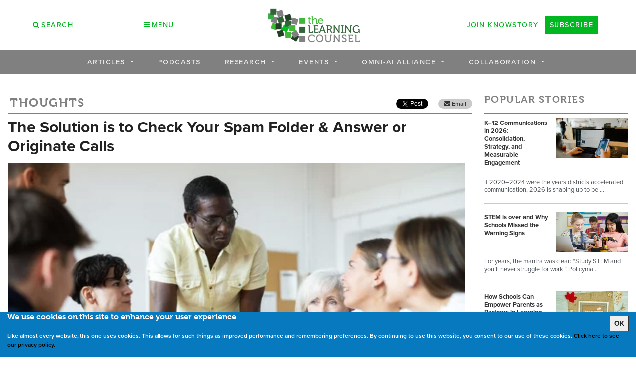

--- FILE ---
content_type: text/html; charset=utf-8
request_url: https://www.thelearningcounsel.com/articles/the-solution-is-to-check-your-spam-folder-answer-or-originate-calls/
body_size: 12064
content:







<!doctype html>
<html prefix="og: http://ogp.me/ns#" lang="en-us">
  <head>
        
        
            <!-- Global site tag (gtag.js) - Google Analytics -->
            
            <script async src="https://www.googletagmanager.com/gtag/js?id=G-NBFG99YZPG"></script>
            
            <script>
              cr_track_clicks = false;
              window.dataLayer = window.dataLayer || [];
              function gtag(){dataLayer.push(arguments);}
              gtag('js', new Date());
              //  
              gtag('config', 'G-NBFG99YZPG');
              // 
            </script>
        
        
        
        

        
        <script>
            cr_site_url = "http://www.thelearningcounsel.com";
            cr_external_new_tab = false;
            cr_version = "0.22.3";
        </script>

        <meta charset="utf-8" />
        <meta http-equiv="X-UA-Compatible" content="IE=edge" />
        <meta name="viewport" content="width=device-width, initial-scale=1, shrink-to-fit=no">

        
        

<title>The Solution is to Check Your Spam Folder &amp; Answer or Originate Calls</title>
<link rel="canonical" href="http://www.thelearningcounsel.com/articles/the-solution-is-to-check-your-spam-folder-answer-or-originate-calls/">
<meta name="description" content="While the world is being overrun with AI and a creeping technocracy, jobs, lives, and our souls seem to be on the line. What of schools and the industry that serves them?" />







<meta property="og:title" content="The Solution is to Check Your Spam Folder &amp; Answer or Originate Calls" />
<meta property="og:description" content="While the world is being overrun with AI and a creeping technocracy, jobs, lives, and our souls seem to be on the line. What of schools and the industry that serves them?" />
<meta property="og:image" content="http://www.thelearningcounsel.com/media/images/Communication.original.jpg" />
<meta property="og:site_name" content="the Learning Counsel" />
<meta property="og:url" content="http://www.thelearningcounsel.com/articles/the-solution-is-to-check-your-spam-folder-answer-or-originate-calls/" />
<meta property="og:type" content="website" />









<meta name="twitter:card" content="summary_large_image" />
<meta name="twitter:title" content="The Solution is to Check Your Spam Folder &amp; Answer or Originate Calls">
<meta name="twitter:image" content="http://www.thelearningcounsel.com/media/images/Communication.original.jpg">
<meta name="twitter:site" content="@" />





        
    <link rel="stylesheet" href="https://use.typekit.net/eow8hxt.css">
    <link rel="stylesheet" type="text/css" href="/static/website/css/boot_extend.css">


        
        
        <link rel="stylesheet" type="text/css" href="/static/coderedcms/css/codered-front.min.css?v=0.22.3">
        
        

        

<link rel="stylesheet" type="text/css" href="/static/website/css/custom.css">


        
            
                
                
                
                
                
                <link rel="icon" type="image/png" href="/media/images/logo-icon-box.2e16d0ba.fill-180x180.format-png.png" />
                <link rel="apple-touch-icon" href="/media/images/logo-icon-box.2e16d0ba.fill-180x180.format-png.png">
                <link rel="apple-touch-icon" sizes="120x120" href="/media/images/logo-icon-box.2e16d0ba.fill-120x120.format-png.png">
                <link rel="apple-touch-icon" sizes="180x180" href="/media/images/logo-icon-box.2e16d0ba.fill-180x180.format-png.png">
                <link rel="apple-touch-icon" sizes="152x152" href="/media/images/logo-icon-box.2e16d0ba.fill-152x152.format-png.png">
                <link rel="apple-touch-icon" sizes="167x167" href="/media/images/logo-icon-box.2e16d0ba.fill-167x167.format-png.png">
            
        

        
    </head>

    <body class="coderedcms-articlepage parent-page-4 " id="page-4983">

        



        

        
            
        

        
    

<link rel="stylesheet" href="/static/wagtailfontawesome/css/fontawesome.css">



  
  <div class="container">
  
    <div class="row">
    
    <div class="col-xs-12 col-md-4 m-auto">
      <div class="row">  
      
      
      
      <div class="text-center col-6">
        <button class="btn btn-sm btn-default search-open-icon" type="button" data-toggle="collapse" data-target="#collapseSearch" aria-expanded="false" aria-controls="collapseSearch">
          <i class="text-primary fa fa-search text-uppercase font-weight-semi-bold"> 
            <span class="main-link">Search</span>
          </i> 
        </button>
      </div>
      

      <div class="text-center col-6">
        <button class="btn btn-sm btn-default menu-open-icon" type="button" data-toggle="modal" data-target="#collapseMenu">
          <i class="text-primary fa fa-bars text-uppercase font-weight-semi-bold"> 
            <span class="main-link">Menu</span>
          </i> 
        </button>
      </div>
      </div>
    </div>

    <div class="col-xs-12 col-md-4 text-center m-auto p-2">
      <a class="navbar-brand" href="/">
        
          
          <img src="/media/images/screenshot_0.original.png" alt="the Learning Counsel" />
        
      </a>
    </div>

    <div class="col-xs-12 col-md-4 text-center m-auto p-2 text-uppercase">
      <a class="btn text-primary btn-link font-weight-semi-bold main-link" href="https://knowstory.com/">
        Join Knowstory
      </a>

      <a class="btn btn-primary font-weight-semi-bold main-link" href="/subscribe/">
        Subscribe
      </a>
    </div>
  </div>

  </div><!--End container-->

  <!--Search Bar-->
  
  <div class="collapse" id="collapseSearch">
    <div class="justify-content d-flex">
      <form class="m-auto search-form" action="/search/" method="GET">
        <input type="hidden" name="csrfmiddlewaretoken" value="WCUBNmszrutmJmh5geaPzMwHiw5WGPXAifTDeE5MzfqHb6ujGs3hx6SC62TlMzuM">
          
          
          <div class="d-flex"><label class="sr-only" for="id_s">Search</label><input type="text" name="s" maxlength="255" class="form-control" placeholder="Search" title="" id="id_s"></div>
<input type="hidden" name="t" id="id_t">
              <button class="btn btn-default search-expanded-icon" type="submit">
                <i class="text-primary fa fa-search"></i>
              </button>
      </form>
    </div>
    </div>
    

    <!--Sitemap Menu-->
    <div class="modal fade" id="collapseMenu" tabindex="-1" role="dialog" aria-labelledby="menuModalLabel" aria-hidden="true">
      <div class="modal-dialog">
        <div class="modal-content">
          <div class="modal-header">
            <button type="button" class="close" data-dismiss="modal" aria-hidden="true">&times;</button>
          </div>

            <div class="modal-body">
              
<h2>Sitemap</h2>


<div class="row">

    
        <div class="col-3">
        <ul class="list-group-flush">
            <a class="text-secondary" href="/articles/"><h5>Articles</h5></a>
            
                


    
    
    <li class=" ">
        
        <a href="/articles/"
        
        class="   "
        
        
        
        >
            
                Featured Articles
            
        </a>


        
    </li>
    


            
                


    
    
    <li class=" ">
        
        <a href="/articles/video-articles/"
        
        class="   "
        
        
        
        >
            
                Videos
            
        </a>


        
    </li>
    


            
                


    
    
    <li class=" ">
        
        <a href="/articles/news-clips/"
        
        class="   "
        
        
        
        >
            
                News Clips
            
        </a>


        
    </li>
    


            
                


    
    
    <li class=" ">
        
        <a href="/articles/industry-news/"
        
        class="   "
        
        
        
        >
            
                Industry News
            
        </a>


        
    </li>
    


            
                


    
    
    <li class=" ">
        
        <a href="/articles/for-vendors/"
        
        class="   "
        
        
        
        >
            
                For Vendors
            
        </a>


        
    </li>
    


            
                


    
    
    <li class=" ">
        
        <a href="/articles/app-of-the-week/"
        
        class="   "
        
        
        
        >
            
                App of the Week
            
        </a>


        
    </li>
    


            
        </ul>
        </div>
    
        <div class="col-3">
        <ul class="list-group-flush">
            <a class="text-secondary" href="/podcast/"><h5>Podcasts</h5></a>
            
        </ul>
        </div>
    
        <div class="col-3">
        <ul class="list-group-flush">
            <a class="text-secondary" href="/pages/research/"><h5>Research</h5></a>
            
                


    
    
    <li class=" ">
        
        <a href="/pages/research/survey/"
        
        class="   "
        
        
        
        >
            
                Research
            
        </a>


        
    </li>
    


            
                


    


            
                


    
    
    <li class=" ">
        
        <a href="/special-reports/"
        
        class="   "
        
        
        
        >
            
                Special Reports
            
        </a>


        
    </li>
    


            
                


    
    
    <li class=" ">
        
        <a href="/papers/"
        
        class="   "
        
        
        
        >
            
                Papers
            
        </a>


        
    </li>
    


            
                


    


            
        </ul>
        </div>
    
        <div class="col-3">
        <ul class="list-group-flush">
            <a class="text-secondary" href="/events/"><h5>Events</h5></a>
            
                


    
    
    <li class=" ">
        
        <a href="/events/"
        
        class="   "
        
        
        
        >
            
                Calendar
            
        </a>


        
    </li>
    


            
                


    
    
    <li class=" ">
        
        <a href="/pages/learning-futures-and-tech-media-meeting/"
        
        class="   "
        
        
        
        >
            
                About
            
        </a>


        
    </li>
    


            
                


    
    
    <li class=" ">
        
        <a href="/pages/contributors/"
        
        class="   "
        
        
        
        >
            
                Contributors
            
        </a>


        
    </li>
    


            
                


    
    
    <li class=" ">
        
        <a href="/past-events/"
        
        class="   "
        
        
        
        >
            
                Past Events Video
            
        </a>


        
    </li>
    


            
        </ul>
        </div>
    
        <div class="col-3">
        <ul class="list-group-flush">
            <a class="text-secondary" href="/pages/omni-ai-alliance/"><h5>OMNI-AI Alliance</h5></a>
            
                


    
    
    <li class=" ">
        
        <a href="/pages/omni-ai-alliance/"
        
        class="   "
        
        
        
        >
            
                OMNI-AI Alliance
            
        </a>


        
    </li>
    


            
                


    
    
    <li class=" ">
        
        <a href="/pages/omni-ai-alliance/join-omni-ai-alliance/"
        
        class="   "
        
        
        
        >
            
                Join OMNI-AI Alliance
            
        </a>


        
    </li>
    


            
                


    
    
    <li class=" ">
        
        <a href="/pages/omni-ai-alliance/omni-ai-alliance-national-gathering-2026/"
        
        class="   "
        
        
        
        >
            
                Omni-AI Alliance National Gathering 2026
            
        </a>


        
    </li>
    


            
                


    
    
    <li class=" ">
        
        <a href="/pages/omni-ai-alliance/omni-ai-alliance-national-gathering-2026-agenda/"
        
        class="   "
        
        
        
        >
            
                Omni-AI Alliance National Gathering 2026 Agenda
            
        </a>


        
    </li>
    


            
                


    
    
    <li class=" ">
        
        <a href="/pages/omni-ai-alliance/omni-ai-alliance-virtual-meetings/"
        
        class="   "
        
        
        
        >
            
                Omni-AI Virtual Meetings
            
        </a>


        
    </li>
    


            
                


    
    
    <li class=" ">
        
        <a href="/pages/omni-ai-alliance/omni-ai-alliance-core-circles/"
        
        class="   "
        
        
        
        >
            
                Omni-AI Alliance Core Circles
            
        </a>


        
    </li>
    


            
                


    
    
    <li class=" ">
        
        <a href="/pages/omni-ai-alliance/omni-ai-alliance-founders/"
        
        class="   "
        
        
        
        >
            
                Omni-AI Alliance Founders
            
        </a>


        
    </li>
    


            
                


    
    
    <li class=" ">
        
        <a href="/pages/omni-ai-alliance/omni-ai-alliance-partners/"
        
        class="   "
        
        
        
        >
            
                Omni-AI Alliance Partners
            
        </a>


        
    </li>
    


            
        </ul>
        </div>
    
        <div class="col-3">
        <ul class="list-group-flush">
            <a class="text-secondary" href="/pages/innovation-services/"><h5>Collaboration</h5></a>
            
                


    


            
                


    
    
    <li class=" ">
        
        <a href="/pages/innovation-services/inviting-education-leaders-knowstory-2026-time-ai-district-cohort/"
        
        class="   "
        
        
        
        >
            
                AI District Cohort
            
        </a>


        
    </li>
    


            
                


    


            
                


    


            
                


    


            
                


    
    
    <li class=" ">
        
        <a href="/pages/innovation-services/"
        
        class="   "
        
        
        
        >
            
                Innovation Services
            
        </a>


        
    </li>
    


            
        </ul>
        </div>
    
        
</div>
            </div>

        </div>
      </div>
    </div>
    <!--End sitemap Manu-->


  <nav class="navbar navbar-expand-lg codered-navbar-center top-nav mb-4">
    <button class="navbar-toggler" type="button" data-toggle="collapse" data-target="#navbar" aria-controls="navbar" aria-expanded="false" aria-label="Toggle navigation">
        <i class="fa fa-bars text-primary"></i>
    </button>

    <div class="collapse navbar-collapse" id="navbar">
      
      
      <ul class="navbar-nav main-nav-menu"
         >
        
            


    
    
    <li class="nav-item dropdown">
        
        <a href="/articles/"
        
        class="nav-link main-link dropdown-toggle  "
        data-toggle="dropdown"
        role="button"
        aria-haspopup="true"
        aria-expanded="false"
        
        
        
        data-ga-event-category="Navbar"
        
        >
            
                Articles
            
        </a>


        
        <ul class="dropdown-menu">
            
                


    
    
    <li class=" ">
        
        <a href="/articles/"
        
        class="dropdown-item   "
        
        
        
        data-ga-event-category="Navbar"
        
        >
            
                Featured Articles
            
        </a>


        
    </li>
    


            
                


    
    
    <li class=" ">
        
        <a href="/articles/video-articles/"
        
        class="dropdown-item   "
        
        
        
        data-ga-event-category="Navbar"
        
        >
            
                Videos
            
        </a>


        
    </li>
    


            
                


    
    
    <li class=" ">
        
        <a href="/articles/news-clips/"
        
        class="dropdown-item   "
        
        
        
        data-ga-event-category="Navbar"
        
        >
            
                News Clips
            
        </a>


        
    </li>
    


            
                


    
    
    <li class=" ">
        
        <a href="/articles/industry-news/"
        
        class="dropdown-item   "
        
        
        
        data-ga-event-category="Navbar"
        
        >
            
                Industry News
            
        </a>


        
    </li>
    


            
                


    
    
    <li class=" ">
        
        <a href="/articles/for-vendors/"
        
        class="dropdown-item   "
        
        
        
        data-ga-event-category="Navbar"
        
        >
            
                For Vendors
            
        </a>


        
    </li>
    


            
                


    
    
    <li class=" ">
        
        <a href="/articles/app-of-the-week/"
        
        class="dropdown-item   "
        
        
        
        data-ga-event-category="Navbar"
        
        >
            
                App of the Week
            
        </a>


        
    </li>
    


            
            
        </ul>
        
    </li>
    


        
            


    
    
    <li class="nav-item ">
        
        <a href="/podcast/"
        
        class="nav-link main-link   "
        
        
        
        data-ga-event-category="Navbar"
        
        >
            
                Podcasts
            
        </a>


        
    </li>
    


        
            


    
    
    <li class="nav-item dropdown">
        
        <a href="/pages/research/"
        
        class="nav-link main-link dropdown-toggle  "
        data-toggle="dropdown"
        role="button"
        aria-haspopup="true"
        aria-expanded="false"
        
        
        
        data-ga-event-category="Navbar"
        
        >
            
                Research
            
        </a>


        
        <ul class="dropdown-menu">
            
                


    
    
    <li class=" ">
        
        <a href="/pages/research/survey/"
        
        class="dropdown-item   "
        
        
        
        data-ga-event-category="Navbar"
        
        >
            
                Research
            
        </a>


        
    </li>
    


            
                


    


            
                


    
    
    <li class=" ">
        
        <a href="/special-reports/"
        
        class="dropdown-item   "
        
        
        
        data-ga-event-category="Navbar"
        
        >
            
                Special Reports
            
        </a>


        
    </li>
    


            
                


    
    
    <li class=" ">
        
        <a href="/papers/"
        
        class="dropdown-item   "
        
        
        
        data-ga-event-category="Navbar"
        
        >
            
                Papers
            
        </a>


        
    </li>
    


            
                


    


            
            
        </ul>
        
    </li>
    


        
            


    
    
    <li class="nav-item dropdown">
        
        <a href="/events/"
        
        class="nav-link main-link dropdown-toggle  "
        data-toggle="dropdown"
        role="button"
        aria-haspopup="true"
        aria-expanded="false"
        
        
        
        data-ga-event-category="Navbar"
        
        >
            
                Events
            
        </a>


        
        <ul class="dropdown-menu">
            
                


    
    
    <li class=" ">
        
        <a href="/events/"
        
        class="dropdown-item   "
        
        
        
        data-ga-event-category="Navbar"
        
        >
            
                Calendar
            
        </a>


        
    </li>
    


            
                


    
    
    <li class=" ">
        
        <a href="/pages/learning-futures-and-tech-media-meeting/"
        
        class="dropdown-item   "
        
        
        
        data-ga-event-category="Navbar"
        
        >
            
                About
            
        </a>


        
    </li>
    


            
                


    
    
    <li class=" ">
        
        <a href="/pages/contributors/"
        
        class="dropdown-item   "
        
        
        
        data-ga-event-category="Navbar"
        
        >
            
                Contributors
            
        </a>


        
    </li>
    


            
                


    
    
    <li class=" ">
        
        <a href="/past-events/"
        
        class="dropdown-item   "
        
        
        
        data-ga-event-category="Navbar"
        
        >
            
                Past Events Video
            
        </a>


        
    </li>
    


            
            
        </ul>
        
    </li>
    


        
            


    
    
    <li class="nav-item dropdown">
        
        <a href="/pages/omni-ai-alliance/"
        
        class="nav-link main-link dropdown-toggle  "
        data-toggle="dropdown"
        role="button"
        aria-haspopup="true"
        aria-expanded="false"
        
        
        
        data-ga-event-category="Navbar"
        
        >
            
                OMNI-AI Alliance
            
        </a>


        
        <ul class="dropdown-menu">
            
                


    
    
    <li class=" ">
        
        <a href="/pages/omni-ai-alliance/"
        
        class="dropdown-item   "
        
        
        
        data-ga-event-category="Navbar"
        
        >
            
                OMNI-AI Alliance
            
        </a>


        
    </li>
    


            
                


    
    
    <li class=" ">
        
        <a href="/pages/omni-ai-alliance/join-omni-ai-alliance/"
        
        class="dropdown-item   "
        
        
        
        data-ga-event-category="Navbar"
        
        >
            
                Join OMNI-AI Alliance
            
        </a>


        
    </li>
    


            
                


    
    
    <li class=" ">
        
        <a href="/pages/omni-ai-alliance/omni-ai-alliance-national-gathering-2026/"
        
        class="dropdown-item   "
        
        
        
        data-ga-event-category="Navbar"
        
        >
            
                Omni-AI Alliance National Gathering 2026
            
        </a>


        
    </li>
    


            
                


    
    
    <li class=" ">
        
        <a href="/pages/omni-ai-alliance/omni-ai-alliance-national-gathering-2026-agenda/"
        
        class="dropdown-item   "
        
        
        
        data-ga-event-category="Navbar"
        
        >
            
                Omni-AI Alliance National Gathering 2026 Agenda
            
        </a>


        
    </li>
    


            
                


    
    
    <li class=" ">
        
        <a href="/pages/omni-ai-alliance/omni-ai-alliance-virtual-meetings/"
        
        class="dropdown-item   "
        
        
        
        data-ga-event-category="Navbar"
        
        >
            
                Omni-AI Virtual Meetings
            
        </a>


        
    </li>
    


            
                


    
    
    <li class=" ">
        
        <a href="/pages/omni-ai-alliance/omni-ai-alliance-core-circles/"
        
        class="dropdown-item   "
        
        
        
        data-ga-event-category="Navbar"
        
        >
            
                Omni-AI Alliance Core Circles
            
        </a>


        
    </li>
    


            
                


    
    
    <li class=" ">
        
        <a href="/pages/omni-ai-alliance/omni-ai-alliance-founders/"
        
        class="dropdown-item   "
        
        
        
        data-ga-event-category="Navbar"
        
        >
            
                Omni-AI Alliance Founders
            
        </a>


        
    </li>
    


            
                


    
    
    <li class=" ">
        
        <a href="/pages/omni-ai-alliance/omni-ai-alliance-partners/"
        
        class="dropdown-item   "
        
        
        
        data-ga-event-category="Navbar"
        
        >
            
                Omni-AI Alliance Partners
            
        </a>


        
    </li>
    


            
            
        </ul>
        
    </li>
    


        
            


    
    
    <li class="nav-item dropdown">
        
        <a href="/pages/innovation-services/"
        
        class="nav-link main-link dropdown-toggle  "
        data-toggle="dropdown"
        role="button"
        aria-haspopup="true"
        aria-expanded="false"
        
        
        
        data-ga-event-category="Navbar"
        
        >
            
                Collaboration
            
        </a>


        
        <ul class="dropdown-menu">
            
                


    


            
                


    
    
    <li class=" ">
        
        <a href="/pages/innovation-services/inviting-education-leaders-knowstory-2026-time-ai-district-cohort/"
        
        class="dropdown-item   "
        
        
        
        data-ga-event-category="Navbar"
        
        >
            
                AI District Cohort
            
        </a>


        
    </li>
    


            
                


    


            
                


    


            
                


    


            
                


    
    
    <li class=" ">
        
        <a href="/pages/innovation-services/"
        
        class="dropdown-item   "
        
        
        
        data-ga-event-category="Navbar"
        
        >
            
                Innovation Services
            
        </a>


        
    </li>
    


            
            
        </ul>
        
    </li>
    


        
      </ul>
            
      <div class="px-1">
        
      </div>

    </div>

  
  </div><!-- /.container -->
  

</nav>







        <div id="content">
            
<article class="codered-article has-img">
<div class="container">
<div class="row">
        
        <div class="col-md-0 col-lg-9 pr-4 border-right border-secondary drop-borders-mobile">
            <div class="ml-0 border-bottom border-secondary row justify-content-between h-2rem">
                
                <div class="col-8 pl-0">
                        
<div class="classifier classifier-thoughts p-1">
    <h4>Thoughts</h4>   
</div>

                </div>

                <div class="share-block col-4 pr-0 text-right my-auto">
                    <a target="_blank" 
                        href="https://twitter.com/share" 
                        class="twitter-share-button" 
                        data-text="The Solution is to Check Your Spam Folder &amp; Answer or Originate Calls " 
                        data-url="https://www.thelearningcounsel.com/articles/the-solution-is-to-check-your-spam-folder-answer-or-originate-calls/ " 
                        data-hashtags="thelearningcounsel" 
                        data-show-count="false">Tweet
                    </a><script async src="https://platform.twitter.com/widgets.js" charset="utf-8"></script>
                
                    <a target="_blank" id="email-share-link"><i class="fa fa-envelope"></i> Email</a>
                    <script>
                        const emailLink = document.getElementById('email-share-link');
                        emailLink.addEventListener('click', () => {
                            window.open("mailto:?subject=I wanted share this article&amp;body=Check out this artcile I wanted to share with you: https://www.thelearningcounsel.com/articles/the-solution-is-to-check-your-spam-folder-answer-or-originate-calls/", 
                            "_blank", 
                            "toolbar=yes,scrollbars=yes,resizable=yes,top=500,left=500,width=500,height=450"); 
                        });
                    </script>
                </div>
            </div>
        
        
        
            <h2 class="pl-0 font-weight-bold mt-2 article-title">The Solution is to Check Your Spam Folder &amp; Answer or Originate Calls</h2>
            
            
            <img src="/media/images/Communication.width-1000.jpg" class="mx-auto d-block w-100 my-3"/>
            
        
            
            
            <div class="article-header">
                
                <p>
                    

    
    <span class="article-author">By: LeiLani Cauthen</span>
    <span class="mx-2">&bull;</span>
    <span class="article-date">May 21, 2024</span>
    

                </p>
                <hr>
            </div>
            <div class="article-body mt-0 pt-0">
                
    <div class="block-text">


<p data-block-key="xaby3">While the world is being overrun with AI and a creeping technocracy, jobs, lives, and our souls seem to be on the line. What of schools and the industry that serves them? <br/> <br/>Well, they are ground zero. Everyone wants a piece of their action, telling them what to do and how to do it and selling them things and visions of the future and overloading them with work. Teachers will tell you that in graphic expletives. I dare you to ask.</p><p data-block-key="4r1j6">In response to the overwhelm, schools have been filtering everything coming in. Also censoring. Also taking away student mobile phones. Also constraining communication lines in and out and building ever more rigid rules about who can and what can be communicated. Wise? Well, maybe not, not entirely. There is a super significance to communication that transcends our pettiness about overfull inboxes.</p><p data-block-key="b8vch">You see, open and free communication between people is what solves problems, drives the economy, and is the foundation of human civilization. </p><p data-block-key="bau10">I am not advocating for criminals and jokers who send willful irrelevancies, viruses, and advocate for foreign princes who need your money with bulk email scams. Those folks got your email address from big social media or your own bulk email hub. All those things happen to anyone who has held a post with the same email address for longer than a few months, but with a bit of conscientiousness, avoidable. Don’t click on weird links if an easy web search or just common sense tells you it’s not a reputable organization or even a real person. </p><p data-block-key="dt01n">The real loss is threefold. First, at the industry level, one wrong move and a whole organization can find itself having all its regular staff email going to spam. This even happens to schools who are trying to bulk announce a snow-day, send a newsletter, or alert parents to summer options. It happens simply, with maybe one time one staff member who used an email already sent and then reopened it from their sent folder and forwarded it to another person, opened the same one again and forwarded that, and did so on repeat at least 10 times. That is somehow a no-no, and you must cut and paste into a new original email. One time marking a faithful organization as spam instead of politely going to the “unsubscribe” at the bottom can cause huge detrimental effects for that organization, or just write back and say you’re not interested. It’s rude not to and hurts commerce. It doesn’t matter if you didn’t want the emails – other people do and you&#x27;re marking it spam hurts when it&#x27;s not true spam. Have a care. Have some manners like people used to have with communications lines.</p><p data-block-key="76p3i">Volumous and rapid-fire communication is the lifeblood of all commerce, it drives the prosperity of the whole economy. As more and more organizations who are valuable get “caught in spam,” there is a cascading effect happening nationally. Without email, many organizations cannot reach the volumes they need to. Some will turn to mass texting, another nuisance, but very effective. Both bulk email and mass texting have certain corporations who are “inviolate” in terms of their practices, like Google and T-Mobile and Amazon. Millions of others, the bulk of the economy, are smaller businesses and do not. Same with schools, districts, any governmental organization can have this happen to them.</p><p data-block-key="5idqj">Second, the propensity of the current business and governance climate is to make it extremely hard to talk to a real person, or to understand the roles and responsibilities of departments to reach the exactly right person. It didn’t used to be this way. There were main line receptionists to transfer callers who knew the organizational chart and could recommend department receptionists as a starting point or even the right person. They would dutifully give you the direct dial number, extension, mobile phone and email. Now none of this occurs regularly. </p><p data-block-key="a9fbn">In many instances, even when Learning Counsel is calling to do a story on a company, we get the automated “press 1 for sales, press 2 for finance, press 3 for account service, and so forth” in an infinite loop when none of those are what is needed. If there is ever a receptionist, that person knows nothing and says if we knew the name of the person, then they might be found. Otherwise, no dice. If there were a person known, only an email is given because the great majority of staff work from home and that avenue of connection is now mostly <i>personal </i>mobile phone numbers so companies do not give them out. </p><p data-block-key="3d29h">If you do happen to have a phone number, getting a call back is now almost impossible. The young folks call it “ghosting.” You’re ghosted, you never get a response. The result of all this is lower communication, less opportunities – like from the media. This is no small thing and has happened thousands of times. </p><p data-block-key="f1p16">On a national scale the loss in productive communication is enormous. Schools attempting to work with curriculum publishers, any tech company, or any services provider knows this all too well. It is more work to work now than it used to be – all because of a social trend to curtail lines of communication rather than leaders insisting on open and easily accessible lines and organizational charts. </p><p data-block-key="cjg94">Third, the Alpha Generation, born 2010 to the end of 2024, are well documented as incommunicado verbally. They don’t use their mobile phones <i>as phones</i> all that much. They text in a foreshortened and bastardized language and are far less literate than prior generations. The text culture is expediency, pithiness. They shoot short videos of themselves and events in life and send them to each other. It doesn’t seem like this is an evolution of communication modes, but more like a reversion to cave drawings only with digitally moving pictures. No alphabet or writing needed. They also barely know email. Their origination of long-form verbal dialog is low, as is their written skill. The low literacy scores nationwide are indubitably a result of these culture precursors – lack of talking. </p><p data-block-key="8lsmt">Ah, so we have come full circle to where the finger-pointers will look if they ever discover that our inadequate volume of communication itself is lowering our standard of living. </p><p data-block-key="2r3j0">They will look at our education system, which is animate. Not inanimate like a mobile phone. People blame <i>people</i>. It’s harder to blame the effects of inanimate things on people, or even to see the phenomenal alteration of communications structure being the cause of many societal ills. Also, many truly great capacities if we can adapt <i>us </i>behaviorally. </p><p data-block-key="d9v0q">It’s time to talk and encourage talking. All of us, everybody. If we want a bright future, we will also get this generation talking, and talking. The sheer volume of energy that can be unleashed just with that in every corner of our country could well fuel an economic surge. Also, let’s get our friends out of spam jail, stop evaluating-before-the-fact-of-consequences by censoring everything, and teach conscientiousness. Note that pre-evaluation with bias has the same effect as spanking a child before they did anything to deserve it, or at least anything directly observed or provable. It creates enormous resentment and the desire to get even. Not a good look. </p><p data-block-key="bvtr4">Let’s talk. A lot more. It’s what humans do. We’re human. We need to be good at it because AI is here.</p><p data-block-key="a0lg1">***</p>

</div>

                
            </div>
            <div class=article-footer>
                
    Tags: 
        

                
                
                    
            </div>
        </div>

        <div class="d-none d-lg-block col-lg-3">
            <div class="">
                <div class="h-2rem classifier classifier-ideas h4 border-bottom border-secondary">
                    <h5 class="font-weight-bold">Popular Stories</h5>
                </div>
                




<a href="/articles/k12-communications-in-2026-consolidation-strategy-and-measurable-engagement/" class="text-reset text-decoration-none">
<div class="row my-2">


        <div class="col-6">
                <h6 class="text-dark font-weight-bold text-small">K–12 Communications in 2026: Consolidation, Strategy, and Measurable Engagement</h6>
        </div>

        <div class="col-6 pl-0">
                <img class="card-img-top" src="/media/images/Stevens_trends.width-200.jpg">
        </div>
</div>
<div class="text-secondary text-small"> 


     If 2020–2024 were the years districts accelerated communication, 2026 is shaping up to be …</div>
</a>

        <hr class="article-divider">


<a href="/articles/stem-is-over-and-why-schools-missed-the-warning-signs/" class="text-reset text-decoration-none">
<div class="row my-2">


        <div class="col-6">
                <h6 class="text-dark font-weight-bold text-small">STEM is over and Why Schools Missed the Warning Signs</h6>
        </div>

        <div class="col-6 pl-0">
                <img class="card-img-top" src="/media/images/STEM_image.width-200.jpg">
        </div>
</div>
<div class="text-secondary text-small"> 


     For years, the mantra was clear: “Study STEM and you’ll never struggle for work.” Policyma…</div>
</a>

        <hr class="article-divider">


<a href="/articles/how-schools-can-empower-parents-as-partners-in-learning/" class="text-reset text-decoration-none">
<div class="row my-2">


        <div class="col-6">
                <h6 class="text-dark font-weight-bold text-small">How Schools Can Empower Parents as Partners in Learning</h6>
        </div>

        <div class="col-6 pl-0">
                <img class="card-img-top" src="/media/images/Maloof_Empower_Parents.width-200.jpg">
        </div>
</div>
<div class="text-secondary text-small"> 


     Families want to support their children’s learning, but busy schedules, unclear guidance, …</div>
</a>

        <hr class="article-divider">


<a href="/articles/schools-are-losing-the-ai-plot-why-consumer-tool-chaos-undercuts-security-equity-and-transformation/" class="text-reset text-decoration-none">
<div class="row my-2">


        <div class="col-6">
                <h6 class="text-dark font-weight-bold text-small">Schools Are Losing the AI Plot: Why Consumer Tool Chaos Undercuts Security, Equity, and Transformation</h6>
        </div>

        <div class="col-6 pl-0">
                <img class="card-img-top" src="/media/images/Consumer_vs_AI_as_Infrastructure.width-200.jpg">
        </div>
</div>
<div class="text-secondary text-small"> 


      Little Rock, AR  — As districts tiptoe into AI by “letting teachers experiment” with cons…</div>
</a>

        <hr class="article-divider">


<a href="/articles/the-emerging-ai-schooling-model-pathflex/" class="text-reset text-decoration-none">
<div class="row my-2">


        <div class="col-6">
                <h6 class="text-dark font-weight-bold text-small">The Emerging AI Schooling Model - Pathflex</h6>
        </div>

        <div class="col-6 pl-0">
                <img class="card-img-top" src="/media/images/Emerging_AI_Schooling_Model.width-200.jpg">
        </div>
</div>
<div class="text-secondary text-small"> 


   A new AI schooling model is emerging—one driven by human learning science and enabled by a s…</div>
</a>

        <hr class="article-divider">


<a href="/articles/how-cell-phone-bans-will-change-k-12-family-engagement/" class="text-reset text-decoration-none">
<div class="row my-2">


        <div class="col-6">
                <h6 class="text-dark font-weight-bold text-small">How Cell Phone Bans Will Change K-12 Family Engagement</h6>
        </div>

        <div class="col-6 pl-0">
                <img class="card-img-top" src="/media/images/Stern_Cell_phone_ban.width-200.jpg">
        </div>
</div>
<div class="text-secondary text-small"> 


     When my son was in third grade, a group of friends dared him to stick his head in the toil…</div>
</a>

        <hr class="article-divider">


<a href="/articles/wave-of-school-closures-sweeps-us-as-urban-exodus-and-shift-to-smaller-learning-environments-reshape-education-landscape/" class="text-reset text-decoration-none">
<div class="row my-2">


        <div class="col-6">
                <h6 class="text-dark font-weight-bold text-small">Wave of School Closures Sweeps U.S. as Urban Exodus and Shift to Smaller Learning Environments Reshape Education Landscape</h6>
        </div>

        <div class="col-6 pl-0">
                <img class="card-img-top" src="/media/images/school-closed.width-200.jpg">
        </div>
</div>
<div class="text-secondary text-small"> 


     In a stark reflection of ongoing demographic and societal shifts, public school districts …</div>
</a>

        <hr class="article-divider">


<a href="/articles/before-ai-fix-tech-done-wrong-in-education/" class="text-reset text-decoration-none">
<div class="row my-2">


        <div class="col-6">
                <h6 class="text-dark font-weight-bold text-small">Before AI, Fix Tech Done Wrong in Education</h6>
        </div>

        <div class="col-6 pl-0">
                <img class="card-img-top" src="/media/images/Before-AI.width-200.jpg">
        </div>
</div>
<div class="text-secondary text-small"> 


     Most schools have “gone digital” in form, not function. Adding Generative AI will only exa…</div>
</a>

        <hr class="article-divider">


<a href="/articles/video-articles/flipping-the-script-human-centered-leadership-in-an-ai-driven-world/" class="text-reset text-decoration-none">
<div class="row my-2">


        <div class="col-6">
                <h6 class="text-dark font-weight-bold text-small">Flipping the Script: Human-Centered Leadership in an AI-Driven World</h6>
        </div>

        <div class="col-6 pl-0">
                <img class="card-img-top" src="/media/images/2025-Fall-LA-1.width-200.jpg">
        </div>
</div>
<div class="text-secondary text-small"> 


     At the Learning Counsel Learning Futures &amp; Tech Media Meeting in Los Angeles, Californ…</div>
</a>

        <hr class="article-divider">


<a href="/articles/video-articles/leading-with-purpose-amid-change-what-education-leaders-are-most-proud-of/" class="text-reset text-decoration-none">
<div class="row my-2">


        <div class="col-6">
                <h6 class="text-dark font-weight-bold text-small">Leading With Purpose Amid Change: What Education Leaders Are Most Proud Of</h6>
        </div>

        <div class="col-6 pl-0">
                <img class="card-img-top" src="/media/images/2025-Fall-LA-2.width-200.jpg">
        </div>
</div>
<div class="text-secondary text-small"> 


     At the Learning Counsel Learning Futures &amp; Tech Media Meeting in Los Angeles, Californ…</div>
</a>


            </div>
        </div>
</div>

</div>
</article>

        </div>

        <div id="content-walls">
            
                
            
        </div>

        





<div id="consent-banner" style="height: auto; width: 100%; bottom: 0px;" class="collapse collapsing show">
    <div class="consent-content info container">
      <div class="row">
        <div id="consent-text" class="col-9">
            <h2>We use cookies on this site to enhance your user experience</h2>
        </div>
      
        <div id="consent-buttons" class="col-3 text-right">
            <button 
                type="button" 
                class="btn btn-sm btn-light mt-2 border-dark font-weight-bold"
                data-toggle="collapse" 
                data-target="#consent-banner" 
                aria-expanded="true" 
                aria-controls="consent-banner">
                OK
            </button>
        </div>

        <div class="container">
            <p>
                Like almost every website, this one uses cookies. This allows for such things as improved performance and 
                remembering preferences. By continuing to use this website, you consent to our use of these cookies. 
                <a target="_blank" href="/privacy-policy">Click here to see our privacy policy.</a>
            </p>
        </div>
    </div>
    </div>
</div>

<script>
    const button = document.querySelector('#consent-buttons button');
    button.addEventListener('click', () => {
        fetch("/set-cookie-consent/");
    });
</script>


    

<footer>



    <div   class="main-footer">
        
            

<div class="container"
   >

  
  <div class="row ">
      
            

<div  class="col-md-12 ">
      
      <div class="row">
<div class="col-md-3">
<img style="width:175px;" src="/media/images/LC-Logo-Footer.original.png">
<p style="font-size:12px;">Learning Counsel, Inc<br/>
PO Box 652<br/>
Benton, AR 72018-0652<br/>
<a href="mailto:subscriptions@learningcounsel.com" style="font-size:.7em;">subscriptions@learningcounsel.com</a><br/>
888-611-7709</p>
</div>

<div class="col-md-6">
<ul class="footer-links d-flex justify-content-center">
<li><a href="/pages/about-us/">About Us</a></li>
<li><a href="/contact/">Contact Us</a></li>
<li><a href="/pages/sponsor/">Sponsor</a></li>
<li><a href="/pages/privacy-policy/">Privacy Policy</a></li>
</ul>
<p style="font-size:12px;"><strong>The Learning Counsel is a research institute and news media hub that provides context for educators from ongoing analysis of trends and a deep understanding of new dynamics in technology, systems, and school administration. Our mission-based organization was the first to develop a thesis of education’s future based on tech and cultural evolution. Learning Counsel produces periodic special reports, whitepapers, podcasts, internet seminars, and provides consultative innovation services. Current special projects include the Omni-AI Alliance. </p>
</div>

<div class="col-md-6">
<strong>Stay up to date</strong> with the latest educational news
<a href="/subscribe/" class="btn btn-primary my-4 d-block mx-auto">Sign Up for Newsletters</a>
<p style="font-size:11px;">©<span id="copyright-year"></span> All rights reserved. the Learning Counsel</p>
</div>

</div>
<script>document.getElementById("copyright-year").innerHTML = (new Date().getFullYear());</script>
      
</div>
      
  </div>
  

</div>

        
    </div>


</footer>


        
        <script src="/static/coderedcms/vendor/jquery/jquery-3.5.1.min.js?v=0.22.3" ></script>
        

        
        <script src="/static/coderedcms/vendor/bootstrap/dist/js/bootstrap.min.js?v=0.22.3"></script>
        

        
        <script type="text/javascript" src="/static/coderedcms/js/codered-front.js?v=0.22.3"></script>
        

        

<script type="text/javascript" src="/static/website/js/custom.js"></script>


        


        
        
        
        
    </body>
</html>


--- FILE ---
content_type: text/css
request_url: https://www.thelearningcounsel.com/static/website/css/custom.css
body_size: 4355
content:
.navbar {
    min-height:3rem;
}

.navbar-brand img {
    height:75px;
}


@media (min-width: 576px) {
    .search-expanded-icon {display: flex !important}
}

@media (min-width: 768px) {
    .search-expanded-icon {display:none !important;}
    .h-3rem .h2 {font-size:2rem;}
}

@media (min-width: 992px) { 
    .search-expanded-icon {display: flex !important}

}

.text-extra-small {
    font-size: .65rem;
}

.search-open-icon:focus {
    box-shadow: none;
}

.line-height-small {
    line-height: .75rem;
}
.search-form {
    width:100%;
    position:relative;
}
.search-form .search-expanded-icon {
    position: absolute;
    right: 5px;
    z-index: 20;
    top: 5px;
}

  #collapseMenu.modal {
    padding: 2rem !important;
    margin:0 auto;
  }
  #collapseMenu.modal .modal-dialog {
    width: 100%;
    max-width: none;
    height: auto;
    margin: 0;
  }
  #collapseMenu.modal .modal-content {
    height: 100%;
    border: 0;
    border-radius: 0;
  }
  #collapseMenu.modal .modal-header{
      padding:0;
  }
  #collapseMenu.modal .modal-header .close {
    padding-right: 1.5rem;
  }
  
  #collapseMenu.modal .modal-body {
    overflow-y: auto;
    padding-top:0;
  }

.main-footer {
    border-top:1px solid #333;
    margin: 2rem 0 0;
    padding-top:1rem;
}
.footer-links {
    padding-left: 0;
    font-weight:500;
}

.main-footer ul.footer-links li {
    display: inline-block;
    margin:0 1rem;
    zoom:1;
    display:inline;
}

.hide-page-title .page-title-div {
    display:none;
}

.h-3rem {
    height:3.5rem;
}
.h-2rem {
    height:2.5rem;
}

.event-buttons .btn {
    margin: .75rem 0;
    line-height: 1em;
    height: 3rem;
    display: inline-flex;
    align-items: center;
    width: 100%;
    text-align: center;
    justify-content: center;
    text-transform: uppercase;
}
.event-buttons .btn:first-of-type {margin-top:4rem;}

/*
.container.classifier {color:#fff;}
.coderedcms-articleindexpage.classifier {font-size: 1rem;}
.classifier.classifier-event-news  {background:#37633a;}
.classifier.classifier-market-insight  {background:#313131;color:#fff;}	
.classifier.classifier-audio-visual  {background:#73528e;}
.classifier.classifier-design  {background:#ee699b;}
.classifier.classifier-ideas  {background:#1f7c82;}
.classifier.classifier-innovation  {background:#ffe152;color:#313131;}
.classifier.classifier-news  {background:#ECECEA;color:#313131;}
.classifier.classifier-people  {background:#a82252;}
.classifier.classifier-perspective  {background:#477bb6;}
.classifier.classifier-research  {background:#404040;}
.classifier.classifier-spotlight  {background:#47b64a;}
.classifier.classifier-tactics  {background:#74AFAD;}
.classifier.classifier-thoughts  {background:#ffb347;color:#313131;}
.classifier.classifier-share-to-care  {background:#F08080;}
.classifier.classifier-professional-development  {background:#b45231;}
.classifier.classifier-news-clip  {background:#b35184;color:#fff;}
.classifier.classifier-sponsored-content  {background:#ECECEA;color:#313131;}
*/

.signup_container input {width:100%;}
#id_is_private_org input {width: inherit;}

.twitter-share-button {vertical-align: top;}
#email-share-link {
    border-radius:9999px;
    background:#cacaca;
    color:#333;
    margin-left:1rem;
    height: 20px;
    display: inline-block;
    vertical-align: top;
    padding: 1px 12px 1px 12px;
    font-size:12px;
    font-weight:500;
}
#email-share-link:hover {cursor:pointer; background:#b3b3b3;}

#top-search-bar {
    display:flex;
}

.w-33 {
    width:33.33% !important;
}

.top-nav .nav-link {
    color:#eee;
    font-weight:500;
    text-transform: uppercase;
    padding:inherit 1rem;
}

.codered-article.has-img .container {
    box-shadow:none;
    padding: 1rem;
}

.text-small {
    font-size:.8rem;
    line-height:1rem;
    padding: .2rem 0;
}

.letter-space-1 {
    letter-spacing: 1.5px;
}

.imported-sr-img, .imported-article-img {max-width:100%;}

#consent-banner {
    background:#0779bf;
    z-index: 99999;
    position: fixed;
    color: #fff;
}

.consent-content h2 {font-size:16px; font-weight:600;}
.consent-content p {font-size:12px; font-weight:600;}
.consent-content a {color:#000;}

.page-item.disabled span.page-link {
    color:#b6b9bb;
}

.vertical-home-column .card-group {
    flex-flow: column wrap;
}

.fc-event-time, .fc-daygrid-event-dot {
    display:none;
}